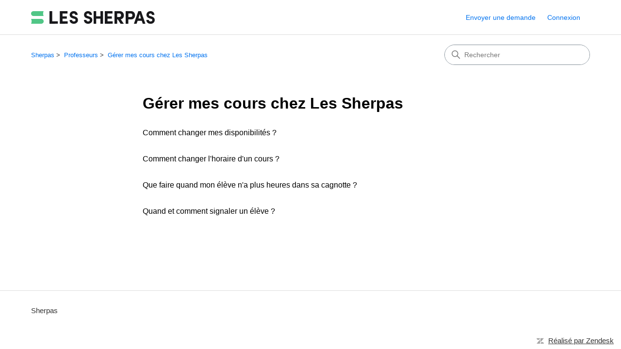

--- FILE ---
content_type: text/html; charset=utf-8
request_url: https://les-sherpas.zendesk.com/hc/fr/sections/115000393974-G%C3%A9rer-mes-cours-et-mes-r%C3%A9servations
body_size: 4287
content:
<!DOCTYPE html>
<html dir="ltr" lang="fr">
<head>
  <meta charset="utf-8" />
  <!-- v26831 -->


  <title>Gérer mes cours chez Les Sherpas &ndash; Sherpas</title>

  

  <link rel="canonical" href="https://les-sherpas.zendesk.com/hc/fr/sections/115000393974-G%C3%A9rer-mes-cours-chez-Les-Sherpas">
<link rel="alternate" hreflang="fr" href="https://les-sherpas.zendesk.com/hc/fr/sections/115000393974-G%C3%A9rer-mes-cours-chez-Les-Sherpas">
<link rel="alternate" hreflang="x-default" href="https://les-sherpas.zendesk.com/hc/fr/sections/115000393974-G%C3%A9rer-mes-cours-chez-Les-Sherpas">

  <link rel="stylesheet" href="//static.zdassets.com/hc/assets/application-f34d73e002337ab267a13449ad9d7955.css" media="all" id="stylesheet" />
  <link rel="stylesheet" type="text/css" href="/hc/theming_assets/1992718/114094316033/style.css?digest=32392944700946">

  <link rel="icon" type="image/x-icon" href="/hc/theming_assets/01HZKX6D51E4WJ8A12YDSDXENT">

    

  <meta content="width=device-width, initial-scale=1.0" name="viewport" />
<!-- Make the translated search clear button label available for use in JS -->
<!-- See buildClearSearchButton() in script.js -->
<script type="text/javascript">window.searchClearButtonLabelLocalized = "Effacer la recherche";</script>
<script type="text/javascript">
  // Load ES module polyfill only for browsers that don't support ES modules
  if (!(HTMLScriptElement.supports && HTMLScriptElement.supports('importmap'))) {
    document.write('<script async src="/hc/theming_assets/01J4PEG59KBZG53DAHQB17FHNK"><\/script>');
  }
</script>
<script type="importmap">
{
  "imports": {
    "new-request-form": "/hc/theming_assets/01KEERVXEG88HZY21EMAB2DDN7",
    "flash-notifications": "/hc/theming_assets/01KEERVXE32PCWZBEA62271QNW",
    "service-catalog": "/hc/theming_assets/01KEERVXE8VDNB7XB23A3EBE0E",
    "approval-requests": "/hc/theming_assets/01KEERVXEPG9HG1FPAA9VT21QP",
    "approval-requests-translations": "/hc/theming_assets/01K228000GBKXF0FPQD466FEW8",
    "new-request-form-translations": "/hc/theming_assets/01K227ZZXYTTHC4RM94FVDVF7X",
    "service-catalog-translations": "/hc/theming_assets/01K228000DRD09NC8M8VGE2H01",
    "shared": "/hc/theming_assets/01KEERVXEQNKHHAFEFDJSWW41E",
    "ticket-fields": "/hc/theming_assets/01KEERVXF5DDH77KTZ714DSABD",
    "wysiwyg": "/hc/theming_assets/01KEERVXHYBJAV378EVHA1X67Z"
  }
}
</script>
<script type="module">
  import { renderFlashNotifications } from "flash-notifications";

  const settings = {"brand_color":"rgba(71, 188, 121, 1)","brand_text_color":"rgba(255, 252, 252, 1)","text_color":"rgba(0, 0, 0, 1)","link_color":"#0072EF","hover_link_color":"#0F3554","visited_link_color":"#4B61C3","background_color":"#FFFFFF","heading_font":"Arial, 'Helvetica Neue', Helvetica, sans-serif","text_font":"Arial, 'Helvetica Neue', Helvetica, sans-serif","logo":"/hc/theming_assets/01JQEMMTPW38EZKFTB8VJPXTMA","show_brand_name":false,"favicon":"/hc/theming_assets/01HZKX6D51E4WJ8A12YDSDXENT","homepage_background_image":"/hc/theming_assets/01HZKX6E25KMJ5BFCCRCVJXQBS","community_background_image":"/hc/theming_assets/01HZKX6EA43YCSY912NR2NZ47Z","community_image":"/hc/theming_assets/01HZKX6EG6JPPN1PFF3T4FTRX0","instant_search":true,"scoped_kb_search":true,"scoped_community_search":false,"show_recent_activity":false,"show_articles_in_section":true,"show_article_author":true,"show_article_comments":false,"show_follow_article":false,"show_recently_viewed_articles":true,"show_related_articles":true,"show_article_sharing":false,"show_follow_section":false,"show_follow_post":false,"show_post_sharing":false,"show_follow_topic":false,"request_list_beta":false};
  const baseLocale = "fr";

  renderFlashNotifications(settings, baseLocale);
</script>

  
</head>
<body class="">
  
  
  

  <a class="skip-navigation" tabindex="1" href="#main-content">Aller au contenu principal</a>

<header class="header">
  <div class="logo">
    <a title="Accueil" href="/hc/fr">
      <img src="/hc/theming_assets/01JQEMMTPW38EZKFTB8VJPXTMA" alt="Page d’accueil du Centre d’aide Sherpas" />
      
    </a>
  </div>

  <div class="nav-wrapper-desktop">
    <nav class="user-nav" id="user-nav" aria-label="Navigation de l'utilisateur">
      <ul class="user-nav-list">
        <li></li>
        <li></li>
        <li><a class="submit-a-request" href="/hc/fr/requests/new">Envoyer une demande</a></li>
        
          <li>
            <a class="sign-in" rel="nofollow" data-auth-action="signin" title="Ouvre une boîte de dialogue" role="button" href="https://les-sherpas.zendesk.com/access?brand_id=114094316033&amp;return_to=https%3A%2F%2Fles-sherpas.zendesk.com%2Fhc%2Ffr%2Fsections%2F115000393974-G%25C3%25A9rer-mes-cours-et-mes-r%25C3%25A9servations">
              Connexion
            </a>
          </li>
        
      </ul>
    </nav>
    
  </div>

  <div class="nav-wrapper-mobile">
    <button class="menu-button-mobile" aria-controls="user-nav-mobile" aria-expanded="false" aria-label="Ouvrir/Fermer le menu de navigation">
      
      <svg xmlns="http://www.w3.org/2000/svg" width="16" height="16" focusable="false" viewBox="0 0 16 16" class="icon-menu">
        <path fill="none" stroke="currentColor" stroke-linecap="round" d="M1.5 3.5h13m-13 4h13m-13 4h13"/>
      </svg>
    </button>
    <nav class="menu-list-mobile" id="user-nav-mobile" aria-expanded="false">
      <ul class="menu-list-mobile-items">
        
          <li class="item">
            <a rel="nofollow" data-auth-action="signin" title="Ouvre une boîte de dialogue" role="button" href="https://les-sherpas.zendesk.com/access?brand_id=114094316033&amp;return_to=https%3A%2F%2Fles-sherpas.zendesk.com%2Fhc%2Ffr%2Fsections%2F115000393974-G%25C3%25A9rer-mes-cours-et-mes-r%25C3%25A9servations">
              Connexion
            </a>
          </li>
          <li class="nav-divider"></li>
        
        <li class="item"></li>
        <li class="item"><a class="submit-a-request" href="/hc/fr/requests/new">Envoyer une demande</a></li>
        <li class="item"></li>
        <li class="nav-divider"></li>
        
      </ul>
    </nav>
  </div>

</header>


  <main role="main">
    <div class="container-divider"></div>
<div class="container">
  <div class="sub-nav">
    <nav aria-label="Emplacement actuel">
  <ol class="breadcrumbs">
    
      <li>
        
          <a href="/hc/fr">Sherpas</a>
        
      </li>
    
      <li>
        
          <a href="/hc/fr/categories/115000183293-Professeurs">Professeurs</a>
        
      </li>
    
      <li>
        
          <a href="/hc/fr/sections/115000393974-G%C3%A9rer-mes-cours-chez-Les-Sherpas">Gérer mes cours chez Les Sherpas</a>
        
      </li>
    
  </ol>
</nav>

    <div class="search-container">
      <svg xmlns="http://www.w3.org/2000/svg" width="12" height="12" focusable="false" viewBox="0 0 12 12" class="search-icon" aria-hidden="true">
        <circle cx="4.5" cy="4.5" r="4" fill="none" stroke="currentColor"/>
        <path stroke="currentColor" stroke-linecap="round" d="M11 11L7.5 7.5"/>
      </svg>
      <form role="search" class="search" data-search="" action="/hc/fr/search" accept-charset="UTF-8" method="get"><input type="hidden" name="utf8" value="&#x2713;" autocomplete="off" /><input type="hidden" name="category" id="category" value="115000183293" autocomplete="off" />
<input type="search" name="query" id="query" placeholder="Rechercher" aria-label="Rechercher" /></form>
    </div>
  </div>

  <div class="section-container">
    <section id="main-content" class="section-content">
      <header class="page-header">
        <h1>Gérer mes cours chez Les Sherpas</h1>
        
        
      </header>

      

      

      
        <ul class="article-list">
          
            <li class="article-list-item ">
              
              <a href="/hc/fr/articles/22325301640466-Comment-changer-mes-disponibilit%C3%A9s" class="article-list-link">Comment changer mes disponibilités ?</a>
              
            </li>
          
            <li class="article-list-item ">
              
              <a href="/hc/fr/articles/4873607717522-Comment-changer-l-horaire-d-un-cours" class="article-list-link">Comment changer l&#39;horaire d&#39;un cours ?</a>
              
            </li>
          
            <li class="article-list-item ">
              
              <a href="/hc/fr/articles/13137758284178-Que-faire-quand-mon-%C3%A9l%C3%A8ve-n-a-plus-heures-dans-sa-cagnotte" class="article-list-link">Que faire quand mon élève n&#39;a plus heures dans sa cagnotte ?</a>
              
            </li>
          
            <li class="article-list-item ">
              
              <a href="/hc/fr/articles/13136790965138-Quand-et-comment-signaler-un-%C3%A9l%C3%A8ve" class="article-list-link">Quand et comment signaler un élève ?</a>
              
            </li>
          
        </ul>
      

      

    </section>
  </div>
</div>

  </main>

  <footer class="footer">
  <div class="footer-inner">
    <a title="Accueil" href="/hc/fr">Sherpas</a>

    <div class="footer-language-selector">
      
    </div>
  </div>
</footer>


    <div class="powered-by-zendesk">
  <svg xmlns="http://www.w3.org/2000/svg" width="26" height="26" focusable="false" viewBox="0 0 26 26">
    <path d="M12 8.2v14.5H0zM12 3c0 3.3-2.7 6-6 6S0 6.3 0 3h12zm2 19.7c0-3.3 2.7-6 6-6s6 2.7 6 6H14zm0-5.2V3h12z"/>
  </svg>

  <a href="https://www.zendesk.fr/service/help-center/?utm_source=helpcenter&utm_medium=poweredbyzendesk&utm_campaign=text&utm_content=Les+Sherpas" target="_blank" rel="nofollow">Réalisé par Zendesk</a>
</div>


  <!-- / -->

  
  <script src="//static.zdassets.com/hc/assets/fr.aa0f49da2ddf3bd25735.js"></script>
  

  <script type="text/javascript">
  /*

    Greetings sourcecode lurker!

    This is for internal Zendesk and legacy usage,
    we don't support or guarantee any of these values
    so please don't build stuff on top of them.

  */

  HelpCenter = {};
  HelpCenter.account = {"subdomain":"les-sherpas","environment":"production","name":"Les Sherpas"};
  HelpCenter.user = {"identifier":"da39a3ee5e6b4b0d3255bfef95601890afd80709","email":null,"name":"","role":"anonymous","avatar_url":"https://assets.zendesk.com/hc/assets/default_avatar.png","is_admin":false,"organizations":[],"groups":[]};
  HelpCenter.internal = {"asset_url":"//static.zdassets.com/hc/assets/","web_widget_asset_composer_url":"https://static.zdassets.com/ekr/snippet.js","current_session":{"locale":"fr","csrf_token":null,"shared_csrf_token":null},"usage_tracking":{"event":"section_viewed","data":"[base64]--2a3cd5e58657348e3c35b62a1f7574dd285912e9","url":"https://les-sherpas.zendesk.com/hc/activity"},"current_record_id":null,"current_record_url":null,"current_record_title":null,"current_text_direction":"ltr","current_brand_id":114094316033,"current_brand_name":"Les Sherpas","current_brand_url":"https://les-sherpas.zendesk.com","current_brand_active":true,"current_path":"/hc/fr/sections/115000393974-G%C3%A9rer-mes-cours-chez-Les-Sherpas","show_autocomplete_breadcrumbs":true,"user_info_changing_enabled":false,"has_user_profiles_enabled":false,"has_end_user_attachments":true,"user_aliases_enabled":false,"has_anonymous_kb_voting":true,"has_multi_language_help_center":true,"show_at_mentions":false,"embeddables_config":{"embeddables_web_widget":true,"embeddables_help_center_auth_enabled":false,"embeddables_connect_ipms":false},"answer_bot_subdomain":"static","gather_plan_state":"subscribed","has_article_verification":false,"has_gather":true,"has_ckeditor":true,"has_community_enabled":false,"has_community_badges":true,"has_community_post_content_tagging":false,"has_gather_content_tags":true,"has_guide_content_tags":true,"has_user_segments":true,"has_answer_bot_web_form_enabled":false,"has_garden_modals":false,"theming_cookie_key":"hc-da39a3ee5e6b4b0d3255bfef95601890afd80709-2-preview","is_preview":false,"has_search_settings_in_plan":true,"theming_api_version":4,"theming_settings":{"brand_color":"rgba(71, 188, 121, 1)","brand_text_color":"rgba(255, 252, 252, 1)","text_color":"rgba(0, 0, 0, 1)","link_color":"#0072EF","hover_link_color":"#0F3554","visited_link_color":"#4B61C3","background_color":"#FFFFFF","heading_font":"Arial, 'Helvetica Neue', Helvetica, sans-serif","text_font":"Arial, 'Helvetica Neue', Helvetica, sans-serif","logo":"/hc/theming_assets/01JQEMMTPW38EZKFTB8VJPXTMA","show_brand_name":false,"favicon":"/hc/theming_assets/01HZKX6D51E4WJ8A12YDSDXENT","homepage_background_image":"/hc/theming_assets/01HZKX6E25KMJ5BFCCRCVJXQBS","community_background_image":"/hc/theming_assets/01HZKX6EA43YCSY912NR2NZ47Z","community_image":"/hc/theming_assets/01HZKX6EG6JPPN1PFF3T4FTRX0","instant_search":true,"scoped_kb_search":true,"scoped_community_search":false,"show_recent_activity":false,"show_articles_in_section":true,"show_article_author":true,"show_article_comments":false,"show_follow_article":false,"show_recently_viewed_articles":true,"show_related_articles":true,"show_article_sharing":false,"show_follow_section":false,"show_follow_post":false,"show_post_sharing":false,"show_follow_topic":false,"request_list_beta":false},"has_pci_credit_card_custom_field":false,"help_center_restricted":false,"is_assuming_someone_else":false,"flash_messages":[],"user_photo_editing_enabled":true,"user_preferred_locale":"fr","base_locale":"fr","login_url":"https://les-sherpas.zendesk.com/access?brand_id=114094316033\u0026return_to=https%3A%2F%2Fles-sherpas.zendesk.com%2Fhc%2Ffr%2Fsections%2F115000393974-G%25C3%25A9rer-mes-cours-et-mes-r%25C3%25A9servations","has_alternate_templates":false,"has_custom_statuses_enabled":true,"has_hc_generative_answers_setting_enabled":true,"has_generative_search_with_zgpt_enabled":false,"has_suggested_initial_questions_enabled":false,"has_guide_service_catalog":true,"has_service_catalog_search_poc":false,"has_service_catalog_itam":false,"has_csat_reverse_2_scale_in_mobile":false,"has_knowledge_navigation":false,"has_unified_navigation":false,"has_csat_bet365_branding":false,"version":"v26831","dev_mode":false};
</script>

  
  
  <script src="//static.zdassets.com/hc/assets/hc_enduser-2a5c7d395cc5df83aeb04ab184a4dcef.js"></script>
  <script type="text/javascript" src="/hc/theming_assets/1992718/114094316033/script.js?digest=32392944700946"></script>
  
</body>
</html>